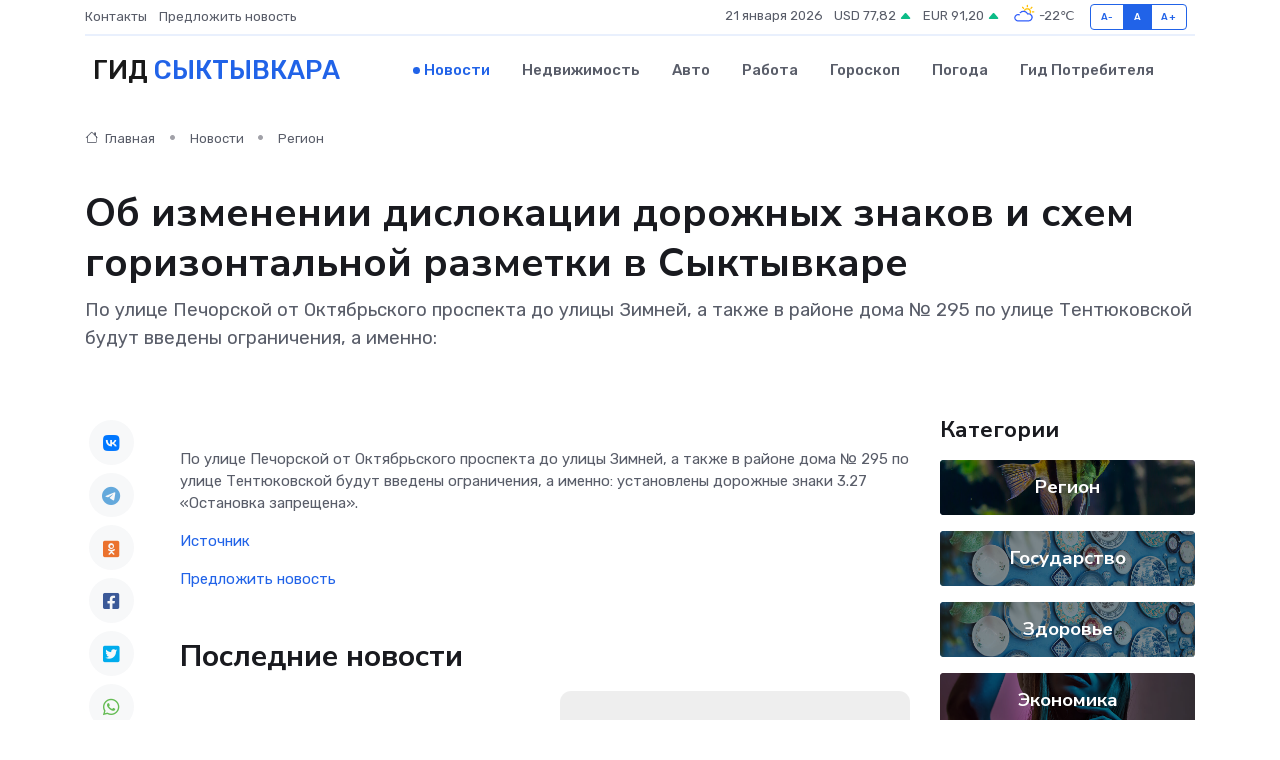

--- FILE ---
content_type: text/html; charset=UTF-8
request_url: https://syktyvkar-city.ru/news/region/ob-izmenenii-dislokacii-dorozhnyh-znakov-i-shem-gorizontalnoy-razmetki-v-syktyvkare.htm
body_size: 9077
content:
<!DOCTYPE html>
<html lang="ru">
<head>
	<meta charset="utf-8">
	<meta name="csrf-token" content="MOfVIJRVo21gjDdDrKpuLXvGO78HzRdRZvdoJ7O6">
    <meta http-equiv="X-UA-Compatible" content="IE=edge">
    <meta name="viewport" content="width=device-width, initial-scale=1">
    <title>Об изменении дислокации дорожных знаков и схем горизонтальной разметки в Сыктывкаре - новости Сыктывкара</title>
    <meta name="description" property="description" content="По улице Печорской от Октябрьского проспекта до улицы Зимней, а также в районе дома № 295 по улице Тентюковской будут введены ограничения, а именно:">
    
    <meta property="fb:pages" content="105958871990207" />
    <link rel="shortcut icon" type="image/x-icon" href="https://syktyvkar-city.ru/favicon.svg">
    <link rel="canonical" href="https://syktyvkar-city.ru/news/region/ob-izmenenii-dislokacii-dorozhnyh-znakov-i-shem-gorizontalnoy-razmetki-v-syktyvkare.htm">
    <link rel="preconnect" href="https://fonts.gstatic.com">
    <link rel="dns-prefetch" href="https://fonts.googleapis.com">
    <link rel="dns-prefetch" href="https://pagead2.googlesyndication.com">
    <link rel="dns-prefetch" href="https://res.cloudinary.com">
    <link href="https://fonts.googleapis.com/css2?family=Nunito+Sans:wght@400;700&family=Rubik:wght@400;500;700&display=swap" rel="stylesheet">
    <link rel="stylesheet" type="text/css" href="https://syktyvkar-city.ru/assets/font-awesome/css/all.min.css">
    <link rel="stylesheet" type="text/css" href="https://syktyvkar-city.ru/assets/bootstrap-icons/bootstrap-icons.css">
    <link rel="stylesheet" type="text/css" href="https://syktyvkar-city.ru/assets/tiny-slider/tiny-slider.css">
    <link rel="stylesheet" type="text/css" href="https://syktyvkar-city.ru/assets/glightbox/css/glightbox.min.css">
    <link rel="stylesheet" type="text/css" href="https://syktyvkar-city.ru/assets/plyr/plyr.css">
    <link id="style-switch" rel="stylesheet" type="text/css" href="https://syktyvkar-city.ru/assets/css/style.css">
    <link rel="stylesheet" type="text/css" href="https://syktyvkar-city.ru/assets/css/style2.css">

    <meta name="twitter:card" content="summary">
    <meta name="twitter:site" content="@mysite">
    <meta name="twitter:title" content="Об изменении дислокации дорожных знаков и схем горизонтальной разметки в Сыктывкаре - новости Сыктывкара">
    <meta name="twitter:description" content="По улице Печорской от Октябрьского проспекта до улицы Зимней, а также в районе дома № 295 по улице Тентюковской будут введены ограничения, а именно:">
    <meta name="twitter:creator" content="@mysite">
    <meta name="twitter:image:src" content="https://syktyvkar-city.ru/images/logo.gif">
    <meta name="twitter:domain" content="syktyvkar-city.ru">
    <meta name="twitter:card" content="summary_large_image" /><meta name="twitter:image" content="https://syktyvkar-city.ru/images/logo.gif">

    <meta property="og:url" content="http://syktyvkar-city.ru/news/region/ob-izmenenii-dislokacii-dorozhnyh-znakov-i-shem-gorizontalnoy-razmetki-v-syktyvkare.htm">
    <meta property="og:title" content="Об изменении дислокации дорожных знаков и схем горизонтальной разметки в Сыктывкаре - новости Сыктывкара">
    <meta property="og:description" content="По улице Печорской от Октябрьского проспекта до улицы Зимней, а также в районе дома № 295 по улице Тентюковской будут введены ограничения, а именно:">
    <meta property="og:type" content="website">
    <meta property="og:image" content="https://syktyvkar-city.ru/images/logo.gif">
    <meta property="og:locale" content="ru_RU">
    <meta property="og:site_name" content="Гид Сыктывкара">
    

    <link rel="image_src" href="https://syktyvkar-city.ru/images/logo.gif" />

    <link rel="alternate" type="application/rss+xml" href="https://syktyvkar-city.ru/feed" title="Сыктывкар: гид, новости, афиша">
        <script async src="https://pagead2.googlesyndication.com/pagead/js/adsbygoogle.js"></script>
    <script>
        (adsbygoogle = window.adsbygoogle || []).push({
            google_ad_client: "ca-pub-0899253526956684",
            enable_page_level_ads: true
        });
    </script>
        
    
    
    
    <script>if (window.top !== window.self) window.top.location.replace(window.self.location.href);</script>
    <script>if(self != top) { top.location=document.location;}</script>

<!-- Google tag (gtag.js) -->
<script async src="https://www.googletagmanager.com/gtag/js?id=G-71VQP5FD0J"></script>
<script>
  window.dataLayer = window.dataLayer || [];
  function gtag(){dataLayer.push(arguments);}
  gtag('js', new Date());

  gtag('config', 'G-71VQP5FD0J');
</script>
</head>
<body>
<script type="text/javascript" > (function(m,e,t,r,i,k,a){m[i]=m[i]||function(){(m[i].a=m[i].a||[]).push(arguments)}; m[i].l=1*new Date();k=e.createElement(t),a=e.getElementsByTagName(t)[0],k.async=1,k.src=r,a.parentNode.insertBefore(k,a)}) (window, document, "script", "https://mc.yandex.ru/metrika/tag.js", "ym"); ym(54009403, "init", {}); ym(86840228, "init", { clickmap:true, trackLinks:true, accurateTrackBounce:true, webvisor:true });</script> <noscript><div><img src="https://mc.yandex.ru/watch/54009403" style="position:absolute; left:-9999px;" alt="" /><img src="https://mc.yandex.ru/watch/86840228" style="position:absolute; left:-9999px;" alt="" /></div></noscript>
<script type="text/javascript">
    new Image().src = "//counter.yadro.ru/hit?r"+escape(document.referrer)+((typeof(screen)=="undefined")?"":";s"+screen.width+"*"+screen.height+"*"+(screen.colorDepth?screen.colorDepth:screen.pixelDepth))+";u"+escape(document.URL)+";h"+escape(document.title.substring(0,150))+";"+Math.random();
</script>
<!-- Rating@Mail.ru counter -->
<script type="text/javascript">
var _tmr = window._tmr || (window._tmr = []);
_tmr.push({id: "3138453", type: "pageView", start: (new Date()).getTime()});
(function (d, w, id) {
  if (d.getElementById(id)) return;
  var ts = d.createElement("script"); ts.type = "text/javascript"; ts.async = true; ts.id = id;
  ts.src = "https://top-fwz1.mail.ru/js/code.js";
  var f = function () {var s = d.getElementsByTagName("script")[0]; s.parentNode.insertBefore(ts, s);};
  if (w.opera == "[object Opera]") { d.addEventListener("DOMContentLoaded", f, false); } else { f(); }
})(document, window, "topmailru-code");
</script><noscript><div>
<img src="https://top-fwz1.mail.ru/counter?id=3138453;js=na" style="border:0;position:absolute;left:-9999px;" alt="Top.Mail.Ru" />
</div></noscript>
<!-- //Rating@Mail.ru counter -->

<header class="navbar-light navbar-sticky header-static">
    <div class="navbar-top d-none d-lg-block small">
        <div class="container">
            <div class="d-md-flex justify-content-between align-items-center my-1">
                <!-- Top bar left -->
                <ul class="nav">
                    <li class="nav-item">
                        <a class="nav-link ps-0" href="https://syktyvkar-city.ru/contacts">Контакты</a>
                    </li>
                    <li class="nav-item">
                        <a class="nav-link ps-0" href="https://syktyvkar-city.ru/sendnews">Предложить новость</a>
                    </li>
                    
                </ul>
                <!-- Top bar right -->
                <div class="d-flex align-items-center">
                    
                    <ul class="list-inline mb-0 text-center text-sm-end me-3">
						<li class="list-inline-item">
							<span>21 января 2026</span>
						</li>
                        <li class="list-inline-item">
                            <a class="nav-link px-0" href="https://syktyvkar-city.ru/currency">
                                <span>USD 77,82 <i class="bi bi-caret-up-fill text-success"></i></span>
                            </a>
						</li>
                        <li class="list-inline-item">
                            <a class="nav-link px-0" href="https://syktyvkar-city.ru/currency">
                                <span>EUR 91,20 <i class="bi bi-caret-up-fill text-success"></i></span>
                            </a>
						</li>
						<li class="list-inline-item">
                            <a class="nav-link px-0" href="https://syktyvkar-city.ru/pogoda">
                                <svg xmlns="http://www.w3.org/2000/svg" width="25" height="25" viewBox="0 0 30 30"><path fill="#FFC000" d="M25.335 3.313a.5.5 0 0 0-.708 0l-1.414 1.414a.5.5 0 0 0 0 .707l.354.353a.5.5 0 0 0 .707 0l1.413-1.414a.5.5 0 0 0 0-.707l-.352-.353zm-10.958 0a.5.5 0 0 0-.708 0l-.353.353a.5.5 0 0 0 0 .707l1.414 1.414a.5.5 0 0 0 .707 0l.354-.353a.5.5 0 0 0 0-.707l-1.414-1.414zM25.501 8.75a.5.5 0 0 0-.5.5v.5a.5.5 0 0 0 .5.5h2a.5.5 0 0 0 .499-.5v-.5a.5.5 0 0 0-.5-.5h-2zM19.25 1a.5.5 0 0 0-.499.5v2a.5.5 0 0 0 .5.5h.5a.5.5 0 0 0 .5-.5v-2a.5.5 0 0 0-.5-.5h-.5zm-3.98 7.025C15.883 6.268 17.536 5 19.5 5A4.5 4.5 0 0 1 24 9.5c0 .784-.22 1.511-.572 2.153a4.997 4.997 0 0 0-1.406-.542A2.976 2.976 0 0 0 22.5 9.5c0-1.655-1.346-3-3-3a3 3 0 0 0-2.74 1.791 5.994 5.994 0 0 0-1.49-.266zM0 0v30V0zm30 0v30V0z"></path><path fill="#315EFB" d="M25.036 13.066a4.948 4.948 0 0 1 0 5.868A4.99 4.99 0 0 1 20.99 21H8.507a4.49 4.49 0 0 1-3.64-1.86 4.458 4.458 0 0 1 0-5.281A4.491 4.491 0 0 1 8.506 12c.686 0 1.37.159 1.996.473a.5.5 0 0 1 .16.766l-.33.399a.502.502 0 0 1-.598.132 2.976 2.976 0 0 0-3.346.608 3.007 3.007 0 0 0 .334 4.532c.527.396 1.177.59 1.836.59H20.94a3.54 3.54 0 0 0 2.163-.711 3.497 3.497 0 0 0 1.358-3.206 3.45 3.45 0 0 0-.706-1.727A3.486 3.486 0 0 0 20.99 12.5c-.07 0-.138.016-.208.02-.328.02-.645.085-.947.192a.496.496 0 0 1-.63-.287 4.637 4.637 0 0 0-.445-.874 4.495 4.495 0 0 0-.584-.733A4.461 4.461 0 0 0 14.998 9.5a4.46 4.46 0 0 0-3.177 1.318 2.326 2.326 0 0 0-.135.147.5.5 0 0 1-.592.131 5.78 5.78 0 0 0-.453-.19.5.5 0 0 1-.21-.79A5.97 5.97 0 0 1 14.998 8a5.97 5.97 0 0 1 4.237 1.757c.398.399.704.85.966 1.319.262-.042.525-.076.79-.076a4.99 4.99 0 0 1 4.045 2.066zM0 0v30V0zm30 0v30V0z"></path></svg>
                                <span>-22&#8451;</span>
                            </a>
						</li>
					</ul>

                    <!-- Font size accessibility START -->
                    <div class="btn-group me-2" role="group" aria-label="font size changer">
                        <input type="radio" class="btn-check" name="fntradio" id="font-sm">
                        <label class="btn btn-xs btn-outline-primary mb-0" for="font-sm">A-</label>

                        <input type="radio" class="btn-check" name="fntradio" id="font-default" checked>
                        <label class="btn btn-xs btn-outline-primary mb-0" for="font-default">A</label>

                        <input type="radio" class="btn-check" name="fntradio" id="font-lg">
                        <label class="btn btn-xs btn-outline-primary mb-0" for="font-lg">A+</label>
                    </div>

                    
                </div>
            </div>
            <!-- Divider -->
            <div class="border-bottom border-2 border-primary opacity-1"></div>
        </div>
    </div>

    <!-- Logo Nav START -->
    <nav class="navbar navbar-expand-lg">
        <div class="container">
            <!-- Logo START -->
            <a class="navbar-brand" href="https://syktyvkar-city.ru" style="text-align: end;">
                
                			<span class="ms-2 fs-3 text-uppercase fw-normal">Гид <span style="color: #2163e8;">Сыктывкара</span></span>
                            </a>
            <!-- Logo END -->

            <!-- Responsive navbar toggler -->
            <button class="navbar-toggler ms-auto" type="button" data-bs-toggle="collapse"
                data-bs-target="#navbarCollapse" aria-controls="navbarCollapse" aria-expanded="false"
                aria-label="Toggle navigation">
                <span class="text-body h6 d-none d-sm-inline-block">Menu</span>
                <span class="navbar-toggler-icon"></span>
            </button>

            <!-- Main navbar START -->
            <div class="collapse navbar-collapse" id="navbarCollapse">
                <ul class="navbar-nav navbar-nav-scroll mx-auto">
                                        <li class="nav-item"> <a class="nav-link active" href="https://syktyvkar-city.ru/news">Новости</a></li>
                                        <li class="nav-item"> <a class="nav-link" href="https://syktyvkar-city.ru/realty">Недвижимость</a></li>
                                        <li class="nav-item"> <a class="nav-link" href="https://syktyvkar-city.ru/auto">Авто</a></li>
                                        <li class="nav-item"> <a class="nav-link" href="https://syktyvkar-city.ru/job">Работа</a></li>
                                        <li class="nav-item"> <a class="nav-link" href="https://syktyvkar-city.ru/horoscope">Гороскоп</a></li>
                                        <li class="nav-item"> <a class="nav-link" href="https://syktyvkar-city.ru/pogoda">Погода</a></li>
                                        <li class="nav-item"> <a class="nav-link" href="https://syktyvkar-city.ru/poleznoe">Гид потребителя</a></li>
                                    </ul>
            </div>
            <!-- Main navbar END -->

            
        </div>
    </nav>
    <!-- Logo Nav END -->
</header>
    <main>
        <!-- =======================
                Main content START -->
        <section class="pt-3 pb-lg-5">
            <div class="container" data-sticky-container>
                <div class="row">
                    <!-- Main Post START -->
                    <div class="col-lg-9">
                        <!-- Categorie Detail START -->
                        <div class="mb-4">
							<nav aria-label="breadcrumb" itemscope itemtype="http://schema.org/BreadcrumbList">
								<ol class="breadcrumb breadcrumb-dots">
									<li class="breadcrumb-item" itemprop="itemListElement" itemscope itemtype="http://schema.org/ListItem">
										<meta itemprop="name" content="Гид Сыктывкара">
										<meta itemprop="position" content="1">
										<meta itemprop="item" content="https://syktyvkar-city.ru">
										<a itemprop="url" href="https://syktyvkar-city.ru">
										<i class="bi bi-house me-1"></i> Главная
										</a>
									</li>
									<li class="breadcrumb-item" itemprop="itemListElement" itemscope itemtype="http://schema.org/ListItem">
										<meta itemprop="name" content="Новости">
										<meta itemprop="position" content="2">
										<meta itemprop="item" content="https://syktyvkar-city.ru/news">
										<a itemprop="url" href="https://syktyvkar-city.ru/news"> Новости</a>
									</li>
									<li class="breadcrumb-item" aria-current="page" itemprop="itemListElement" itemscope itemtype="http://schema.org/ListItem">
										<meta itemprop="name" content="Регион">
										<meta itemprop="position" content="3">
										<meta itemprop="item" content="https://syktyvkar-city.ru/news/region">
										<a itemprop="url" href="https://syktyvkar-city.ru/news/region"> Регион</a>
									</li>
									<li aria-current="page" itemprop="itemListElement" itemscope itemtype="http://schema.org/ListItem">
									<meta itemprop="name" content="Об изменении дислокации дорожных знаков и схем горизонтальной разметки в Сыктывкаре">
									<meta itemprop="position" content="4" />
									<meta itemprop="item" content="https://syktyvkar-city.ru/news/region/ob-izmenenii-dislokacii-dorozhnyh-znakov-i-shem-gorizontalnoy-razmetki-v-syktyvkare.htm">
									</li>
								</ol>
							</nav>
						
                        </div>
                    </div>
                </div>
                <div class="row align-items-center">
                                                        <!-- Content -->
                    <div class="col-md-12 mt-4 mt-md-0">
                                            <h1 class="display-6">Об изменении дислокации дорожных знаков и схем горизонтальной разметки в Сыктывкаре</h1>
                        <p class="lead">По улице Печорской от Октябрьского проспекта до улицы Зимней, а также в районе дома № 295 по улице Тентюковской будут введены ограничения, а именно:</p>
                    </div>
				                                    </div>
            </div>
        </section>
        <!-- =======================
        Main START -->
        <section class="pt-0">
            <div class="container position-relative" data-sticky-container>
                <div class="row">
                    <!-- Left sidebar START -->
                    <div class="col-md-1">
                        <div class="text-start text-lg-center mb-5" data-sticky data-margin-top="80" data-sticky-for="767">
                            <style>
                                .fa-vk::before {
                                    color: #07f;
                                }
                                .fa-telegram::before {
                                    color: #64a9dc;
                                }
                                .fa-facebook-square::before {
                                    color: #3b5998;
                                }
                                .fa-odnoklassniki-square::before {
                                    color: #eb722e;
                                }
                                .fa-twitter-square::before {
                                    color: #00aced;
                                }
                                .fa-whatsapp::before {
                                    color: #65bc54;
                                }
                                .fa-viber::before {
                                    color: #7b519d;
                                }
                                .fa-moimir svg {
                                    background-color: #168de2;
                                    height: 18px;
                                    width: 18px;
                                    background-size: 18px 18px;
                                    border-radius: 4px;
                                    margin-bottom: 2px;
                                }
                            </style>
                            <ul class="nav text-white-force">
                                <li class="nav-item">
                                    <a class="nav-link icon-md rounded-circle m-1 p-0 fs-5 bg-light" href="https://vk.com/share.php?url=https://syktyvkar-city.ru/news/region/ob-izmenenii-dislokacii-dorozhnyh-znakov-i-shem-gorizontalnoy-razmetki-v-syktyvkare.htm&title=Об изменении дислокации дорожных знаков и схем горизонтальной разметки в Сыктывкаре - новости Сыктывкара&utm_source=share" rel="nofollow" target="_blank">
                                        <i class="fab fa-vk align-middle text-body"></i>
                                    </a>
                                </li>
                                <li class="nav-item">
                                    <a class="nav-link icon-md rounded-circle m-1 p-0 fs-5 bg-light" href="https://t.me/share/url?url=https://syktyvkar-city.ru/news/region/ob-izmenenii-dislokacii-dorozhnyh-znakov-i-shem-gorizontalnoy-razmetki-v-syktyvkare.htm&text=Об изменении дислокации дорожных знаков и схем горизонтальной разметки в Сыктывкаре - новости Сыктывкара&utm_source=share" rel="nofollow" target="_blank">
                                        <i class="fab fa-telegram align-middle text-body"></i>
                                    </a>
                                </li>
                                <li class="nav-item">
                                    <a class="nav-link icon-md rounded-circle m-1 p-0 fs-5 bg-light" href="https://connect.ok.ru/offer?url=https://syktyvkar-city.ru/news/region/ob-izmenenii-dislokacii-dorozhnyh-znakov-i-shem-gorizontalnoy-razmetki-v-syktyvkare.htm&title=Об изменении дислокации дорожных знаков и схем горизонтальной разметки в Сыктывкаре - новости Сыктывкара&utm_source=share" rel="nofollow" target="_blank">
                                        <i class="fab fa-odnoklassniki-square align-middle text-body"></i>
                                    </a>
                                </li>
                                <li class="nav-item">
                                    <a class="nav-link icon-md rounded-circle m-1 p-0 fs-5 bg-light" href="https://www.facebook.com/sharer.php?src=sp&u=https://syktyvkar-city.ru/news/region/ob-izmenenii-dislokacii-dorozhnyh-znakov-i-shem-gorizontalnoy-razmetki-v-syktyvkare.htm&title=Об изменении дислокации дорожных знаков и схем горизонтальной разметки в Сыктывкаре - новости Сыктывкара&utm_source=share" rel="nofollow" target="_blank">
                                        <i class="fab fa-facebook-square align-middle text-body"></i>
                                    </a>
                                </li>
                                <li class="nav-item">
                                    <a class="nav-link icon-md rounded-circle m-1 p-0 fs-5 bg-light" href="https://twitter.com/intent/tweet?text=Об изменении дислокации дорожных знаков и схем горизонтальной разметки в Сыктывкаре - новости Сыктывкара&url=https://syktyvkar-city.ru/news/region/ob-izmenenii-dislokacii-dorozhnyh-znakov-i-shem-gorizontalnoy-razmetki-v-syktyvkare.htm&utm_source=share" rel="nofollow" target="_blank">
                                        <i class="fab fa-twitter-square align-middle text-body"></i>
                                    </a>
                                </li>
                                <li class="nav-item">
                                    <a class="nav-link icon-md rounded-circle m-1 p-0 fs-5 bg-light" href="https://api.whatsapp.com/send?text=Об изменении дислокации дорожных знаков и схем горизонтальной разметки в Сыктывкаре - новости Сыктывкара https://syktyvkar-city.ru/news/region/ob-izmenenii-dislokacii-dorozhnyh-znakov-i-shem-gorizontalnoy-razmetki-v-syktyvkare.htm&utm_source=share" rel="nofollow" target="_blank">
                                        <i class="fab fa-whatsapp align-middle text-body"></i>
                                    </a>
                                </li>
                                <li class="nav-item">
                                    <a class="nav-link icon-md rounded-circle m-1 p-0 fs-5 bg-light" href="viber://forward?text=Об изменении дислокации дорожных знаков и схем горизонтальной разметки в Сыктывкаре - новости Сыктывкара https://syktyvkar-city.ru/news/region/ob-izmenenii-dislokacii-dorozhnyh-znakov-i-shem-gorizontalnoy-razmetki-v-syktyvkare.htm&utm_source=share" rel="nofollow" target="_blank">
                                        <i class="fab fa-viber align-middle text-body"></i>
                                    </a>
                                </li>
                                <li class="nav-item">
                                    <a class="nav-link icon-md rounded-circle m-1 p-0 fs-5 bg-light" href="https://connect.mail.ru/share?url=https://syktyvkar-city.ru/news/region/ob-izmenenii-dislokacii-dorozhnyh-znakov-i-shem-gorizontalnoy-razmetki-v-syktyvkare.htm&title=Об изменении дислокации дорожных знаков и схем горизонтальной разметки в Сыктывкаре - новости Сыктывкара&utm_source=share" rel="nofollow" target="_blank">
                                        <i class="fab fa-moimir align-middle text-body"><svg viewBox='0 0 24 24' xmlns='http://www.w3.org/2000/svg'><path d='M8.889 9.667a1.333 1.333 0 100-2.667 1.333 1.333 0 000 2.667zm6.222 0a1.333 1.333 0 100-2.667 1.333 1.333 0 000 2.667zm4.77 6.108l-1.802-3.028a.879.879 0 00-1.188-.307.843.843 0 00-.313 1.166l.214.36a6.71 6.71 0 01-4.795 1.996 6.711 6.711 0 01-4.792-1.992l.217-.364a.844.844 0 00-.313-1.166.878.878 0 00-1.189.307l-1.8 3.028a.844.844 0 00.312 1.166.88.88 0 001.189-.307l.683-1.147a8.466 8.466 0 005.694 2.18 8.463 8.463 0 005.698-2.184l.685 1.151a.873.873 0 001.189.307.844.844 0 00.312-1.166z' fill='#FFF' fill-rule='evenodd'/></svg></i>
                                    </a>
                                </li>
                                
                            </ul>
                        </div>
                    </div>
                    <!-- Left sidebar END -->

                    <!-- Main Content START -->
                    <div class="col-md-10 col-lg-8 mb-5">
                        <div class="mb-4">
                                                    </div>
                        <div itemscope itemtype="http://schema.org/NewsArticle">
                            <meta itemprop="headline" content="Об изменении дислокации дорожных знаков и схем горизонтальной разметки в Сыктывкаре">
                            <meta itemprop="identifier" content="https://syktyvkar-city.ru/8397671">
                            <span itemprop="articleBody"></p>

 

<p> По улице Печорской от Октябрьского проспекта до улицы Зимней, а также в районе дома № 295 по улице Тентюковской будут введены ограничения, а именно: установлены дорожные знаки 3.27 «Остановка запрещена». </p></span>
                        </div>
                                                                        <div><a href="https://xn--80adxb5abi4ec.xn--p1ai/administration/upravlenie-informatsii-i-organizatsionnoj-raboty/novosti/67749-231030" target="_blank" rel="author">Источник</a></div>
                                                                        <div class="col-12 mt-3"><a href="https://syktyvkar-city.ru/sendnews">Предложить новость</a></div>
                        <div class="col-12 mt-5">
                            <h2 class="my-3">Последние новости</h2>
                            <div class="row gy-4">
                                <!-- Card item START -->
<div class="col-sm-6">
    <div class="card" itemscope="" itemtype="http://schema.org/BlogPosting">
        <!-- Card img -->
        <div class="position-relative">
                        <img class="card-img" src="https://res.cloudinary.com/daxeg8r1w/image/upload/c_fill,w_420,h_315,q_auto,g_face/o9wannsalxb0tbtuz8d4" alt="Ошибки пользователей, которые чаще всего выводят частотник из строя" itemprop="image">
                    </div>
        <div class="card-body px-0 pt-3" itemprop="name">
            <h4 class="card-title" itemprop="headline"><a href="https://syktyvkar-city.ru/news/ekonomika/oshibki-polzovateley-kotorye-chasche-vsego-vyvodyat-chastotnik-iz-stroya.htm"
                    class="btn-link text-reset fw-bold" itemprop="url">Ошибки пользователей, которые чаще всего выводят частотник из строя</a></h4>
            <p class="card-text" itemprop="articleBody">Подробный разбор типичных промахов при эксплуатации и их последствий для оборудования</p>
        </div>
        <meta itemprop="author" content="Редактор"/>
        <meta itemscope itemprop="mainEntityOfPage" itemType="https://schema.org/WebPage" itemid="https://syktyvkar-city.ru/news/ekonomika/oshibki-polzovateley-kotorye-chasche-vsego-vyvodyat-chastotnik-iz-stroya.htm"/>
        <meta itemprop="dateModified" content="2025-11-23"/>
        <meta itemprop="datePublished" content="2025-11-23"/>
    </div>
</div>
<!-- Card item END -->
<!-- Card item START -->
<div class="col-sm-6">
    <div class="card" itemscope="" itemtype="http://schema.org/BlogPosting">
        <!-- Card img -->
        <div class="position-relative">
                        <img class="card-img" src="https://syktyvkar-city.ru/images/noimg-420x315.png" alt="Парламентарии Северо-Запада единогласно поддержали инициативу Госсовета Коми о дополнительных мерах поддержки людей с целиакией">
                    </div>
        <div class="card-body px-0 pt-3" itemprop="name">
            <h4 class="card-title" itemprop="headline"><a href="https://syktyvkar-city.ru/news/gosudarstvo/parlamentarii-severo-zapada-edinoglasno-podderzhali-iniciativu-gossoveta-komi-o-dopolnitelnyh-merah-podderzhki-lyudey-s-celiakiey.htm"
                    class="btn-link text-reset fw-bold" itemprop="url">Парламентарии Северо-Запада единогласно поддержали инициативу Госсовета Коми о дополнительных мерах поддержки людей с целиакией</a></h4>
            <p class="card-text" itemprop="articleBody">На площадке Законодательного Собрания Вологодской области 3 апреля состоялось заседание постоянного комитета Парламентской Ассоциации Северо-Запада России по социальной политике.</p>
        </div>
        <meta itemprop="author" content="Редактор"/>
        <meta itemscope itemprop="mainEntityOfPage" itemType="https://schema.org/WebPage" itemid="https://syktyvkar-city.ru/news/gosudarstvo/parlamentarii-severo-zapada-edinoglasno-podderzhali-iniciativu-gossoveta-komi-o-dopolnitelnyh-merah-podderzhki-lyudey-s-celiakiey.htm"/>
        <meta itemprop="dateModified" content="2025-04-06"/>
        <meta itemprop="datePublished" content="2025-04-06"/>
    </div>
</div>
<!-- Card item END -->
<!-- Card item START -->
<div class="col-sm-6">
    <div class="card" itemscope="" itemtype="http://schema.org/BlogPosting">
        <!-- Card img -->
        <div class="position-relative">
                        <img class="card-img" src="https://res.cloudinary.com/daxeg8r1w/image/upload/c_fill,w_420,h_315,q_auto,g_face/qlsr14klcijm5n3lj9zr" alt="Бизнес-олимп Коми: объявлены победители регионального "Золотого Меркурия"" itemprop="image">
                    </div>
        <div class="card-body px-0 pt-3" itemprop="name">
            <h4 class="card-title" itemprop="headline"><a href="https://syktyvkar-city.ru/news/gosudarstvo/biznes-olimp-komi-obyavleny-pobediteli-regionalnogo-zolotogo-merkuriya.htm"
                    class="btn-link text-reset fw-bold" itemprop="url">Бизнес-олимп Коми: объявлены победители регионального "Золотого Меркурия"</a></h4>
            <p class="card-text" itemprop="articleBody">Фото Торгово-промышленной палаты Коми

В Сыктывкаре подвели итоги регионального этапа престижной Национальной премии в области предпринимательской деятельности &quot;Золотой Меркурий&quot;.</p>
        </div>
        <meta itemprop="author" content="Редактор"/>
        <meta itemscope itemprop="mainEntityOfPage" itemType="https://schema.org/WebPage" itemid="https://syktyvkar-city.ru/news/gosudarstvo/biznes-olimp-komi-obyavleny-pobediteli-regionalnogo-zolotogo-merkuriya.htm"/>
        <meta itemprop="dateModified" content="2025-04-06"/>
        <meta itemprop="datePublished" content="2025-04-06"/>
    </div>
</div>
<!-- Card item END -->
<!-- Card item START -->
<div class="col-sm-6">
    <div class="card" itemscope="" itemtype="http://schema.org/BlogPosting">
        <!-- Card img -->
        <div class="position-relative">
            <img class="card-img" src="https://res.cloudinary.com/dzttx7cpc/image/upload/c_fill,w_420,h_315,q_auto,g_face/r7veu3ey8cqaawwwsw5m" alt="Пошаговое руководство: как грамотно оформить первый микрозайм" itemprop="image">
        </div>
        <div class="card-body px-0 pt-3" itemprop="name">
            <h4 class="card-title" itemprop="headline"><a href="https://simferopol-gid.ru/news/ekonomika/poshagovoe-rukovodstvo-kak-gramotno-oformit-pervyy-mikrozaym.htm" class="btn-link text-reset fw-bold" itemprop="url">Пошаговое руководство: как грамотно оформить первый микрозайм</a></h4>
            <p class="card-text" itemprop="articleBody">Как взять кредит с умом и не пожалеть об этом спустя пару месяцев</p>
        </div>
        <meta itemprop="author" content="Редактор"/>
        <meta itemscope itemprop="mainEntityOfPage" itemType="https://schema.org/WebPage" itemid="https://simferopol-gid.ru/news/ekonomika/poshagovoe-rukovodstvo-kak-gramotno-oformit-pervyy-mikrozaym.htm"/>
        <meta itemprop="dateModified" content="2026-01-21"/>
        <meta itemprop="datePublished" content="2026-01-21"/>
    </div>
</div>
<!-- Card item END -->
                            </div>
                        </div>
						<div class="col-12 bg-primary bg-opacity-10 p-2 mt-3 rounded">
							Здесь вы найдете свежие и актуальные <a href="https://blagodarnyj-gid.ru">новости в Благодарном</a>, охватывающие все важные события в городе
						</div>
                        <!-- Comments START -->
                        <div class="mt-5">
                            <h3>Комментарии (0)</h3>
                        </div>
                        <!-- Comments END -->
                        <!-- Reply START -->
                        <div>
                            <h3>Добавить комментарий</h3>
                            <small>Ваш email не публикуется. Обязательные поля отмечены *</small>
                            <form class="row g-3 mt-2">
                                <div class="col-md-6">
                                    <label class="form-label">Имя *</label>
                                    <input type="text" class="form-control" aria-label="First name">
                                </div>
                                <div class="col-md-6">
                                    <label class="form-label">Email *</label>
                                    <input type="email" class="form-control">
                                </div>
                                <div class="col-12">
                                    <label class="form-label">Текст комментария *</label>
                                    <textarea class="form-control" rows="3"></textarea>
                                </div>
                                <div class="col-12">
                                    <button type="submit" class="btn btn-primary">Оставить комментарий</button>
                                </div>
                            </form>
                        </div>
                        <!-- Reply END -->
                    </div>
                    <!-- Main Content END -->
                    <!-- Right sidebar START -->
                    <div class="col-lg-3 d-none d-lg-block">
                        <div data-sticky data-margin-top="80" data-sticky-for="991">
                            <!-- Categories -->
                            <div>
                                <h4 class="mb-3">Категории</h4>
                                                                    <!-- Category item -->
                                    <div class="text-center mb-3 card-bg-scale position-relative overflow-hidden rounded"
                                        style="background-image:url(https://syktyvkar-city.ru/assets/images/blog/4by3/06.jpg); background-position: center left; background-size: cover;">
                                        <div class="bg-dark-overlay-4 p-3">
                                            <a href="https://syktyvkar-city.ru/news/region"
                                                class="stretched-link btn-link fw-bold text-white h5">Регион</a>
                                        </div>
                                    </div>
                                                                    <!-- Category item -->
                                    <div class="text-center mb-3 card-bg-scale position-relative overflow-hidden rounded"
                                        style="background-image:url(https://syktyvkar-city.ru/assets/images/blog/4by3/02.jpg); background-position: center left; background-size: cover;">
                                        <div class="bg-dark-overlay-4 p-3">
                                            <a href="https://syktyvkar-city.ru/news/gosudarstvo"
                                                class="stretched-link btn-link fw-bold text-white h5">Государство</a>
                                        </div>
                                    </div>
                                                                    <!-- Category item -->
                                    <div class="text-center mb-3 card-bg-scale position-relative overflow-hidden rounded"
                                        style="background-image:url(https://syktyvkar-city.ru/assets/images/blog/4by3/02.jpg); background-position: center left; background-size: cover;">
                                        <div class="bg-dark-overlay-4 p-3">
                                            <a href="https://syktyvkar-city.ru/news/zdorove"
                                                class="stretched-link btn-link fw-bold text-white h5">Здоровье</a>
                                        </div>
                                    </div>
                                                                    <!-- Category item -->
                                    <div class="text-center mb-3 card-bg-scale position-relative overflow-hidden rounded"
                                        style="background-image:url(https://syktyvkar-city.ru/assets/images/blog/4by3/08.jpg); background-position: center left; background-size: cover;">
                                        <div class="bg-dark-overlay-4 p-3">
                                            <a href="https://syktyvkar-city.ru/news/ekonomika"
                                                class="stretched-link btn-link fw-bold text-white h5">Экономика</a>
                                        </div>
                                    </div>
                                                                    <!-- Category item -->
                                    <div class="text-center mb-3 card-bg-scale position-relative overflow-hidden rounded"
                                        style="background-image:url(https://syktyvkar-city.ru/assets/images/blog/4by3/08.jpg); background-position: center left; background-size: cover;">
                                        <div class="bg-dark-overlay-4 p-3">
                                            <a href="https://syktyvkar-city.ru/news/politika"
                                                class="stretched-link btn-link fw-bold text-white h5">Политика</a>
                                        </div>
                                    </div>
                                                                    <!-- Category item -->
                                    <div class="text-center mb-3 card-bg-scale position-relative overflow-hidden rounded"
                                        style="background-image:url(https://syktyvkar-city.ru/assets/images/blog/4by3/02.jpg); background-position: center left; background-size: cover;">
                                        <div class="bg-dark-overlay-4 p-3">
                                            <a href="https://syktyvkar-city.ru/news/nauka-i-obrazovanie"
                                                class="stretched-link btn-link fw-bold text-white h5">Наука и Образование</a>
                                        </div>
                                    </div>
                                                                    <!-- Category item -->
                                    <div class="text-center mb-3 card-bg-scale position-relative overflow-hidden rounded"
                                        style="background-image:url(https://syktyvkar-city.ru/assets/images/blog/4by3/08.jpg); background-position: center left; background-size: cover;">
                                        <div class="bg-dark-overlay-4 p-3">
                                            <a href="https://syktyvkar-city.ru/news/proisshestviya"
                                                class="stretched-link btn-link fw-bold text-white h5">Происшествия</a>
                                        </div>
                                    </div>
                                                                    <!-- Category item -->
                                    <div class="text-center mb-3 card-bg-scale position-relative overflow-hidden rounded"
                                        style="background-image:url(https://syktyvkar-city.ru/assets/images/blog/4by3/01.jpg); background-position: center left; background-size: cover;">
                                        <div class="bg-dark-overlay-4 p-3">
                                            <a href="https://syktyvkar-city.ru/news/religiya"
                                                class="stretched-link btn-link fw-bold text-white h5">Религия</a>
                                        </div>
                                    </div>
                                                                    <!-- Category item -->
                                    <div class="text-center mb-3 card-bg-scale position-relative overflow-hidden rounded"
                                        style="background-image:url(https://syktyvkar-city.ru/assets/images/blog/4by3/05.jpg); background-position: center left; background-size: cover;">
                                        <div class="bg-dark-overlay-4 p-3">
                                            <a href="https://syktyvkar-city.ru/news/kultura"
                                                class="stretched-link btn-link fw-bold text-white h5">Культура</a>
                                        </div>
                                    </div>
                                                                    <!-- Category item -->
                                    <div class="text-center mb-3 card-bg-scale position-relative overflow-hidden rounded"
                                        style="background-image:url(https://syktyvkar-city.ru/assets/images/blog/4by3/03.jpg); background-position: center left; background-size: cover;">
                                        <div class="bg-dark-overlay-4 p-3">
                                            <a href="https://syktyvkar-city.ru/news/sport"
                                                class="stretched-link btn-link fw-bold text-white h5">Спорт</a>
                                        </div>
                                    </div>
                                                                    <!-- Category item -->
                                    <div class="text-center mb-3 card-bg-scale position-relative overflow-hidden rounded"
                                        style="background-image:url(https://syktyvkar-city.ru/assets/images/blog/4by3/04.jpg); background-position: center left; background-size: cover;">
                                        <div class="bg-dark-overlay-4 p-3">
                                            <a href="https://syktyvkar-city.ru/news/obschestvo"
                                                class="stretched-link btn-link fw-bold text-white h5">Общество</a>
                                        </div>
                                    </div>
                                                            </div>
                        </div>
                    </div>
                    <!-- Right sidebar END -->
                </div>
        </section>
    </main>
<footer class="bg-dark pt-5">
    
    <!-- Footer copyright START -->
    <div class="bg-dark-overlay-3 mt-5">
        <div class="container">
            <div class="row align-items-center justify-content-md-between py-4">
                <div class="col-md-6">
                    <!-- Copyright -->
                    <div class="text-center text-md-start text-primary-hover text-muted">
                        &#169;2026 Сыктывкар. Все права защищены.
                    </div>
                </div>
                
            </div>
        </div>
    </div>
    <!-- Footer copyright END -->
    <script type="application/ld+json">
        {"@context":"https:\/\/schema.org","@type":"Organization","name":"\u0421\u044b\u043a\u0442\u044b\u0432\u043a\u0430\u0440 - \u0433\u0438\u0434, \u043d\u043e\u0432\u043e\u0441\u0442\u0438, \u0430\u0444\u0438\u0448\u0430","url":"https:\/\/syktyvkar-city.ru","sameAs":["https:\/\/vk.com\/public207941408","https:\/\/t.me\/syktyvkar_gid"]}
    </script>
</footer>
<!-- Back to top -->
<div class="back-top"><i class="bi bi-arrow-up-short"></i></div>
<script src="https://syktyvkar-city.ru/assets/bootstrap/js/bootstrap.bundle.min.js"></script>
<script src="https://syktyvkar-city.ru/assets/tiny-slider/tiny-slider.js"></script>
<script src="https://syktyvkar-city.ru/assets/sticky-js/sticky.min.js"></script>
<script src="https://syktyvkar-city.ru/assets/glightbox/js/glightbox.min.js"></script>
<script src="https://syktyvkar-city.ru/assets/plyr/plyr.js"></script>
<script src="https://syktyvkar-city.ru/assets/js/functions.js"></script>
<script src="https://yastatic.net/share2/share.js" async></script>
<script defer src="https://static.cloudflareinsights.com/beacon.min.js/vcd15cbe7772f49c399c6a5babf22c1241717689176015" integrity="sha512-ZpsOmlRQV6y907TI0dKBHq9Md29nnaEIPlkf84rnaERnq6zvWvPUqr2ft8M1aS28oN72PdrCzSjY4U6VaAw1EQ==" data-cf-beacon='{"version":"2024.11.0","token":"556f4bac8dd94bf8b796e8085bb08798","r":1,"server_timing":{"name":{"cfCacheStatus":true,"cfEdge":true,"cfExtPri":true,"cfL4":true,"cfOrigin":true,"cfSpeedBrain":true},"location_startswith":null}}' crossorigin="anonymous"></script>
</body>
</html>


--- FILE ---
content_type: text/html; charset=utf-8
request_url: https://www.google.com/recaptcha/api2/aframe
body_size: 267
content:
<!DOCTYPE HTML><html><head><meta http-equiv="content-type" content="text/html; charset=UTF-8"></head><body><script nonce="SevQbYOfXJtWlKa5YN9ihA">/** Anti-fraud and anti-abuse applications only. See google.com/recaptcha */ try{var clients={'sodar':'https://pagead2.googlesyndication.com/pagead/sodar?'};window.addEventListener("message",function(a){try{if(a.source===window.parent){var b=JSON.parse(a.data);var c=clients[b['id']];if(c){var d=document.createElement('img');d.src=c+b['params']+'&rc='+(localStorage.getItem("rc::a")?sessionStorage.getItem("rc::b"):"");window.document.body.appendChild(d);sessionStorage.setItem("rc::e",parseInt(sessionStorage.getItem("rc::e")||0)+1);localStorage.setItem("rc::h",'1769001965477');}}}catch(b){}});window.parent.postMessage("_grecaptcha_ready", "*");}catch(b){}</script></body></html>